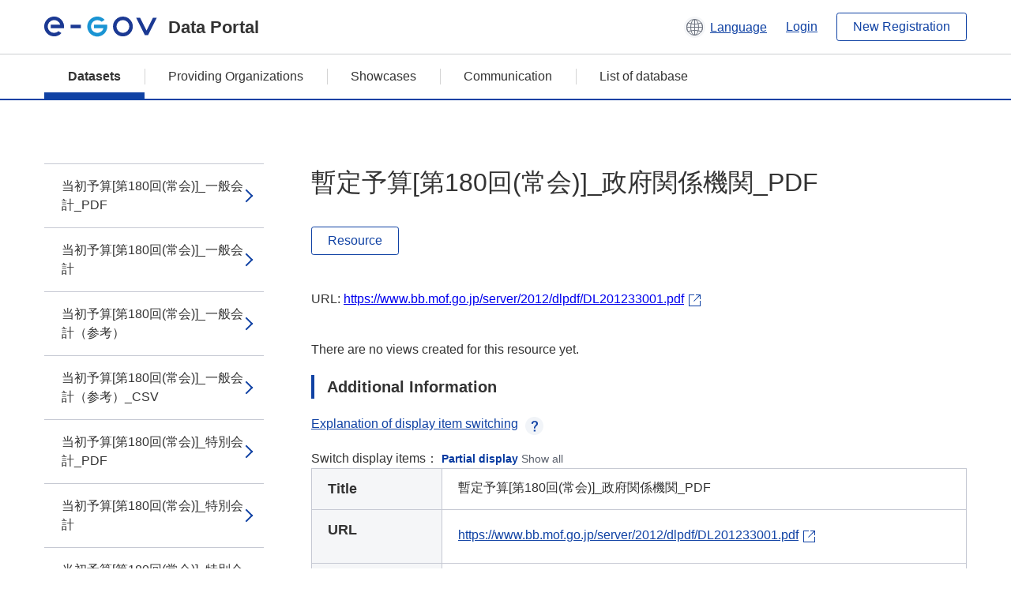

--- FILE ---
content_type: text/html; charset=utf-8
request_url: https://data.e-gov.go.jp/data/en/dataset/mof_20140901_0536/resource/2203a02b-e546-471f-8c7c-1a06bc96cbb8?inner_span=True
body_size: 4703
content:
<!DOCTYPE html>
<!--[if IE 9]> <html lang="en" class="ie9"> <![endif]-->
<!--[if gt IE 8]><!--> <html lang="en"> <!--<![endif]-->
  <head>
    
  <meta charset="utf-8" />
      <meta name="generator" content="ckan 2.9.5" />
      <meta name="viewport" content="width=device-width">
  
  <meta name="description" content="データカタログに登録済みのデータセットのリソース詳細情報を表示します。" />
  <meta name="keywords" content="公共データ,オープンデータ,データカタログ,データセット,リソース" />


    <title>予算書関連_平成24年度 | 暫定予算[第180回(常会)]_政府関係機関_PDF | e-Govデータポータル</title>

    
    <link rel="shortcut icon" href="/data/base/images/favicon.ico" />
    
  
  
  
  


    
  
      
      
    
  
  <meta property="og:title" content="予算書関連_平成24年度 - 暫定予算[第180回(常会)]_政府関係機関_PDF - e-Govデータポータル">
  <meta property="og:description" content="">


    
    <link href="/data/webassets/ckanext-datasetslist-theme/637f4624_jquery-ui-min-css.css" rel="stylesheet"/>
<link href="/data/webassets/ckanext-datasetslist-theme/a8504815_datasetslist_theme_css.css" rel="stylesheet"/>
<link href="/data/webassets/ckanext-datasetslist-theme/088fc192_datasetslist_theme_form_tooltip_css.css" rel="stylesheet"/>
<link href="/data/webassets/vendor/bc192712_select2.css" rel="stylesheet"/>
<link href="/data/webassets/vendor/0b01aef1_font-awesome.css" rel="stylesheet"/>
<link href="/data/webassets/ckanext-datasetslist-theme/79ca7695_suggest_css.css" rel="stylesheet"/>
    
  </head>

  
  <body data-site-root="https://data.e-gov.go.jp/data/" data-locale-root="https://data.e-gov.go.jp/data/en/" >

    

    
        

<div id="blockskip">
  <a href="#contents">Go to main text of this page</a>
</div>
<header>
  <div class="header_title_container">
    <div class="header_title_inner header-image">
      <button class="header_menu_btn" id="header_menu_btn_01" aria-label="Menu" data-dialog="header_nav_area">
        <span class="menu_bar"></span>
        <span class="menu_bar"></span>
        <span class="menu_bar"></span>
        <span class="menu_label">Menu</span>
      </button>
  
    
      <a href="/data/en/" class="header_logo"><img src="/data/base/images/logo.svg" alt="e-Govデータポータル"></a>
      <span class="header_title">Data Portal</span>
    
  
      <div class="header_lang_wrapper">
        <a href="#" class="header_lang_link" role="button" aria-expanded="false" aria-controls="lang_menu_01" style="text-decoration: none;">
          <img class="icon_header_lang" src="/data/base/images/icon_header_lang.svg" alt="Image of language switching">
          <span class="only_pc lang_link" lang="en" style="margin-left: 0.15rem !important">Language</span>
        </a>
        <ul class="lang_menu" id="lang_menu_01" aria-label="Account menu">
          <li><a href="/data/ja/dataset/mof_20140901_0536/resource/2203a02b-e546-471f-8c7c-1a06bc96cbb8?inner_span=True">日本語</a></li>
          <li><a href="/data/en/dataset/mof_20140901_0536/resource/2203a02b-e546-471f-8c7c-1a06bc96cbb8?inner_span=True" lang="en">English</a></li>
        </ul>
      </div>
  
    
      <a href="https://data.e-gov.go.jp/info/en/keycloak/login" 
           class="header_link only_pc ml-0 pc-ml-6">
          Login
      </a>
    
      <button class="btn_normal only_pc ml-0 pc-ml-6" onclick="location.href='https://account.e-gov.go.jp/user/pre-registration/init?service_type=00'">New Registration</button>
    
  
    </div>
  </div>
  <div class="header_nav_container" id="header_nav_area" aria-labelledby="header_menu_btn_01">
    <nav class="header_nav">
      <div class="nav_header">
        <img class="header_menu_logo" src="/data/base/images/logo.svg" alt="e-Govデータポータル" tabindex="0">
        <button class="close_dialog close_dialog_btn">
          <span class="close_dialog_label">Close</span>
        </button>
      </div>
  
    
    
      <div class="nav_user_links">
        <a href="https://data.e-gov.go.jp/info/en/keycloak/login" class="header_link header_link_in_menu">Login</a>
      
        <a href="https://data.e-gov.go.jp/info/en/#" class="header_link header_link_in_menu">New Registration</a>
      
      </div>
  
      <ul class="nav_bar">
                <li class="active"><a href="/data/en/dataset/?organization=default">Datasets</a></li><li><a href="/data/en/organization/?q=default">Providing Organizations</a></li><li><a href="/data/en/showcase?organization=default">Showcases</a></li>
  

    
        <li><a href="https://data.e-gov.go.jp/info/en/communication/list">Communication</a></li>
        <li><a href="/info/databasesite">List of database</a></li>
  
      </ul>
      <ul class="nav_bottom_links">
        <li><a href="/info/about-site">About this site</a></li>
        <li><a href="/info/service-policy">Terms of Use</a></li>
        <li><a href="/info/help">Help</a></li>
        <li><a href="/info/terms">Terms and Conditions</a></li>
        <li><a href="/info/privacy-policy">Privacy Policy</a></li>
        <li><a href="/info/contacts">Contact Us</a></li>
        <li><a href="https://data.e-gov.go.jp/info/en/dashboard/metrics">Dashboard</a></li>
        <li><a href="/info/site-map">Site Map</a></li>
      </ul>
    
    </nav>
  </div>
</header>

    

    
    
      <main>
        
          <div class="contents_area flash-messages mb-5 pc-mb-5">
            
              
            
          </div>
        
      <div class="contents_area" id="contents">
    
      <!-- <div class="container"> -->
        

          <div class="row wrapper no-nav">

            


 
    


  
    <div class="side_menu_contents">
      <nav>
        
          
            <ul class="side_menu_link_list">
              
                <li class="side_menu_link_list_item">
                  <a class="side_menu_link" href="/data/en/dataset/mof_20140901_0536/resource/fe3b795b-5eba-4d44-bed0-e95e1f43c497?inner_span=True">当初予算[第180回(常会)]_一般会計_PDF</a>
                </li>
              
                <li class="side_menu_link_list_item">
                  <a class="side_menu_link" href="/data/en/dataset/mof_20140901_0536/resource/5f3f0d60-7dde-43e0-93a2-745ca0f03301?inner_span=True">当初予算[第180回(常会)]_一般会計</a>
                </li>
              
                <li class="side_menu_link_list_item">
                  <a class="side_menu_link" href="/data/en/dataset/mof_20140901_0536/resource/76bbd4a3-fb72-4ee0-810b-265a6460c32e?inner_span=True">当初予算[第180回(常会)]_一般会計（参考）</a>
                </li>
              
                <li class="side_menu_link_list_item">
                  <a class="side_menu_link" href="/data/en/dataset/mof_20140901_0536/resource/6c6987f1-d0d3-4cce-93ca-11dfd1c5384d?inner_span=True">当初予算[第180回(常会)]_一般会計（参考）_CSV</a>
                </li>
              
                <li class="side_menu_link_list_item">
                  <a class="side_menu_link" href="/data/en/dataset/mof_20140901_0536/resource/936ec9a5-b284-4e8e-9272-7d30ab908478?inner_span=True">当初予算[第180回(常会)]_特別会計_PDF</a>
                </li>
              
                <li class="side_menu_link_list_item">
                  <a class="side_menu_link" href="/data/en/dataset/mof_20140901_0536/resource/02977cfc-4137-435a-897e-c250d18d2fa8?inner_span=True">当初予算[第180回(常会)]_特別会計</a>
                </li>
              
                <li class="side_menu_link_list_item">
                  <a class="side_menu_link" href="/data/en/dataset/mof_20140901_0536/resource/2a064a8f-e03b-4117-84f9-74280121d23a?inner_span=True">当初予算[第180回(常会)]_特別会計（参考）</a>
                </li>
              
                <li class="side_menu_link_list_item">
                  <a class="side_menu_link" href="/data/en/dataset/mof_20140901_0536/resource/e4ee6b8d-8982-4f4e-a344-e2e9ea715dac?inner_span=True">当初予算[第180回(常会)]_特別会計（参考）_CSV</a>
                </li>
              
                <li class="side_menu_link_list_item">
                  <a class="side_menu_link" href="/data/en/dataset/mof_20140901_0536/resource/8f8fd445-3fa9-4cf2-bc15-9ab8b01e85ce?inner_span=True">当初予算[第180回(常会)]_政府関係機関_PDF</a>
                </li>
              
                <li class="side_menu_link_list_item">
                  <a class="side_menu_link" href="/data/en/dataset/mof_20140901_0536/resource/a5f90f99-7aab-4cba-8832-ef9d6e269b34?inner_span=True">当初予算[第180回(常会)]_政府関係機関</a>
                </li>
              
                <li class="side_menu_link_list_item">
                  <a class="side_menu_link" href="/data/en/dataset/mof_20140901_0536/resource/d92f99f5-65dc-4f4c-a879-d79c808646fd?inner_span=True">当初予算[第180回(常会)]_政府関係機関（参考）</a>
                </li>
              
                <li class="side_menu_link_list_item">
                  <a class="side_menu_link" href="/data/en/dataset/mof_20140901_0536/resource/9d9ae33d-20e5-48c3-ac12-88d8cd8edd99?inner_span=True">当初予算[第180回(常会)]_政府関係機関（参考）_CSV</a>
                </li>
              
                <li class="side_menu_link_list_item">
                  <a class="side_menu_link" href="/data/en/dataset/mof_20140901_0536/resource/b468e978-06ca-49e4-adb1-8a202892ecff?inner_span=True">当初予算[第180回(常会)]_財政法第２８...</a>
                </li>
              
                <li class="side_menu_link_list_item">
                  <a class="side_menu_link" href="/data/en/dataset/mof_20140901_0536/resource/de08f7cb-06bd-4d76-80a6-e0c55503903f?inner_span=True">当初予算[第180回(常会)]_財政法第２８...</a>
                </li>
              
                <li class="side_menu_link_list_item">
                  <a class="side_menu_link" href="/data/en/dataset/mof_20140901_0536/resource/302510c5-8357-4ae1-9431-c14619a2212b?inner_span=True">暫定予算[第180回(常会)]_一般会計_PDF</a>
                </li>
              
                <li class="side_menu_link_list_item">
                  <a class="side_menu_link" href="/data/en/dataset/mof_20140901_0536/resource/3b94402c-8de9-4da3-90ee-f679e1078de6?inner_span=True">暫定予算[第180回(常会)]_一般会計</a>
                </li>
              
                <li class="side_menu_link_list_item">
                  <a class="side_menu_link" href="/data/en/dataset/mof_20140901_0536/resource/0f7044be-5eb9-4ac3-b467-553c6903842d?inner_span=True">暫定予算[第180回(常会)]_一般会計（参考）</a>
                </li>
              
                <li class="side_menu_link_list_item">
                  <a class="side_menu_link" href="/data/en/dataset/mof_20140901_0536/resource/7fc2b406-af14-4a2a-9c7a-f574a54c7ed8?inner_span=True">暫定予算[第180回(常会)]_一般会計（参考）_CSV</a>
                </li>
              
                <li class="side_menu_link_list_item">
                  <a class="side_menu_link" href="/data/en/dataset/mof_20140901_0536/resource/a61e3442-df1e-40d6-82dd-2d306b5b28d0?inner_span=True">暫定予算[第180回(常会)]_特別会計_PDF</a>
                </li>
              
                <li class="side_menu_link_list_item">
                  <a class="side_menu_link" href="/data/en/dataset/mof_20140901_0536/resource/bc6e2c22-e6e0-4539-97ce-21f2a611fc4c?inner_span=True">暫定予算[第180回(常会)]_特別会計</a>
                </li>
              
                <li class="side_menu_link_list_item">
                  <a class="side_menu_link" href="/data/en/dataset/mof_20140901_0536/resource/e75163e8-8a00-47f5-8eb0-6ae851df32a4?inner_span=True">暫定予算[第180回(常会)]_特別会計（参考）</a>
                </li>
              
                <li class="side_menu_link_list_item">
                  <a class="side_menu_link" href="/data/en/dataset/mof_20140901_0536/resource/ba758f03-b0b8-401b-a0fd-1dffa20be6bf?inner_span=True">暫定予算[第180回(常会)]_特別会計（参考）_CSV</a>
                </li>
              
                <li class="side_menu_link_list_item active">
                  <a class="side_menu_link" href="/data/en/dataset/mof_20140901_0536/resource/2203a02b-e546-471f-8c7c-1a06bc96cbb8?inner_span=True">暫定予算[第180回(常会)]_政府関係機関_PDF</a>
                </li>
              
                <li class="side_menu_link_list_item">
                  <a class="side_menu_link" href="/data/en/dataset/mof_20140901_0536/resource/e0436030-e612-4b25-8028-68be5e279eb9?inner_span=True">暫定予算[第180回(常会)]_政府関係機関</a>
                </li>
              
                <li class="side_menu_link_list_item">
                  <a class="side_menu_link" href="/data/en/dataset/mof_20140901_0536/resource/4c33af0c-46e1-430c-828a-b1ba1b191611?inner_span=True">暫定予算[第180回(常会)]_政府関係機関（参考）</a>
                </li>
              
                <li class="side_menu_link_list_item">
                  <a class="side_menu_link" href="/data/en/dataset/mof_20140901_0536/resource/a75e757e-6b99-4a67-b133-1f9369f627cf?inner_span=True">暫定予算[第180回(常会)]_政府関係機関（参考）_CSV</a>
                </li>
              
                <li class="side_menu_link_list_item">
                  <a class="side_menu_link" href="/data/en/dataset/mof_20140901_0536/resource/915e4bce-194d-4247-9b45-5a903b2ad769?inner_span=True">補正予算第１号[第183回(常会)]_一般会計_PDF</a>
                </li>
              
                <li class="side_menu_link_list_item">
                  <a class="side_menu_link" href="/data/en/dataset/mof_20140901_0536/resource/bf73fd7e-885e-4183-8f0b-c628e87ed916?inner_span=True">補正予算第１号[第183回(常会)]_一般会計</a>
                </li>
              
                <li class="side_menu_link_list_item">
                  <a class="side_menu_link" href="/data/en/dataset/mof_20140901_0536/resource/75d4b793-28bd-4585-89a0-b4069c860fd3?inner_span=True">補正予算第１号[第183回(常会)]_一般会計（参考）</a>
                </li>
              
                <li class="side_menu_link_list_item">
                  <a class="side_menu_link" href="/data/en/dataset/mof_20140901_0536/resource/90b474bd-9a16-4b9a-b4d4-7f656e93285c?inner_span=True">補正予算第１号[第183回(常会)]_一般会...</a>
                </li>
              
                <li class="side_menu_link_list_item">
                  <a class="side_menu_link" href="/data/en/dataset/mof_20140901_0536/resource/6605f0a9-d7cf-45b8-8399-cfe574c0b503?inner_span=True">補正予算第１号[第183回(常会)]_特別会計_PDF</a>
                </li>
              
                <li class="side_menu_link_list_item">
                  <a class="side_menu_link" href="/data/en/dataset/mof_20140901_0536/resource/3dd72103-8158-436b-8867-d206d494e386?inner_span=True">補正予算第１号[第183回(常会)]_特別会計</a>
                </li>
              
                <li class="side_menu_link_list_item">
                  <a class="side_menu_link" href="/data/en/dataset/mof_20140901_0536/resource/57e6d2b2-e1f1-4916-b3a9-140f21f3f021?inner_span=True">補正予算第１号[第183回(常会)]_特別会計（参考）</a>
                </li>
              
                <li class="side_menu_link_list_item">
                  <a class="side_menu_link" href="/data/en/dataset/mof_20140901_0536/resource/647a31ef-9a0d-42c9-a88b-33d7f6acffd7?inner_span=True">補正予算第１号[第183回(常会)]_特別会...</a>
                </li>
              
                <li class="side_menu_link_list_item">
                  <a class="side_menu_link" href="/data/en/dataset/mof_20140901_0536/resource/e5b5faf7-fc12-46d4-b25b-da14669ca29a?inner_span=True">補正予算第１号[第183回(常会)]_政府関係機関_PDF</a>
                </li>
              
                <li class="side_menu_link_list_item">
                  <a class="side_menu_link" href="/data/en/dataset/mof_20140901_0536/resource/9cc8d366-e683-4f07-9878-f3b7ce6d9847?inner_span=True">補正予算第１号[第183回(常会)]_政府関係機関</a>
                </li>
              
                <li class="side_menu_link_list_item">
                  <a class="side_menu_link" href="/data/en/dataset/mof_20140901_0536/resource/e9d33912-8d94-4c6c-8b1e-cadc32178057?inner_span=True">[第183回(常会)]_予備費使用総調書など...</a>
                </li>
              
                <li class="side_menu_link_list_item">
                  <a class="side_menu_link" href="/data/en/dataset/mof_20140901_0536/resource/1a7ebd1b-16aa-446d-9cce-a06f83b4d08f?inner_span=True">[第183回(常会)]_予備費使用総調書など...</a>
                </li>
              
                <li class="side_menu_link_list_item">
                  <a class="side_menu_link" href="/data/en/dataset/mof_20140901_0536/resource/d8cc153d-115e-4967-995f-f451dd18b53c?inner_span=True">[第183回(常会)]_予備費使用総調書など...</a>
                </li>
              
                <li class="side_menu_link_list_item">
                  <a class="side_menu_link" href="/data/en/dataset/mof_20140901_0536/resource/5d6013ad-46c1-48ac-a6ad-1e6e01ba70b6?inner_span=True">[第183回(常会)]_経費増額総調書など_...</a>
                </li>
              
                <li class="side_menu_link_list_item">
                  <a class="side_menu_link" href="/data/en/dataset/mof_20140901_0536/resource/6de5bd27-5be1-4712-b26f-43a6c0d48111?inner_span=True">[第183回(常会)]_経費増額総調書など_...</a>
                </li>
              
                <li class="side_menu_link_list_item">
                  <a class="side_menu_link" href="/data/en/dataset/mof_20140901_0536/resource/ee7f2ec3-54dd-4e11-8bb5-c8a6913cde48?inner_span=True">[第183回(常会)]_国庫債務負担行為総調...</a>
                </li>
              
            </ul>
          
        
      </nav>
    </div>
  

  


 
          </div>

          
              <!--<div class="primary col-sm-9 col-xs-12" role="main">-->
                
              <div class="main_contents">
                
  
    <section class="module module-resource" role="complementary">
      
      <div class="module-content">
        <div class="actions pc_align_right mb-0 pc-mb-0">
          
          
            
  
            
            
  

          
          
        </div>
        
          
            
          
          
            <h1 class="page_title mt-0 pc-mt-0 mb-8 pc-mb-8">暫定予算[第180回(常会)]_政府関係機関_PDF</h1>
          

          
              
                  <a class="btn btn_normal mt-0 pc-mt-0 mb-5 pc-mb-5 resource-type-None resource-url-analytics" href="https://www.bb.mof.go.jp/server/2012/dlpdf/DL201233001.pdf" target="_blank">
                    
                      Resource
                    
                  </a>
            

           <br /><br />

          
            
              <div class="text-muted ellipsis" style="margin-bottom:10px; word-break: break-all; display: flex;">
                
                <span class="link_accessory_text mt-0 pc-mt-0 mb-5 pc-mb-5">
                  URL:
                  <a class="resource-url-analytics" href="https://www.bb.mof.go.jp/server/2012/dlpdf/DL201233001.pdf" title="https://www.bb.mof.go.jp/server/2012/dlpdf/DL201233001.pdf">
                    https://www.bb.mof.go.jp/server/2012/dlpdf/DL201233001.pdf
                  </a>
                </span>
                
                  <div class="link_accessory_icon"></div>
                
              </div>
            
          
          <div class="prose notes" property="rdfs:label">
            
              <p class="text mt-5 pc-mt-5 mb-5 pc-mb-5"> </p>
            
            
            
          </div>
        
      
      
      
        
          
          

        
          
            <div class="resource-view">
              
              
              
                
                <div class="data-viewer-info">
                  <p>There are no views created for this resource yet.</p>
                  
                </div>
              
            </div>
          
        </div>
      
      
      
      
    </section>
  


                
  
    
      <section class="module">
        
  
  
        <div class="module-content">
          <h2 class="page_title_icon mt-5 pc-mt-5 mb-5 pc-mb-5">Additional Information</h2>
          <ul class="checkbox_list mt-5 pc-mt-5 mb-0 pc-mb-0" role="group">
            <div class="link_accordion link_accordion_rear mt-5 pc-mt-5 mb-5 pc-mb-5 ml-0 pc-ml-0">
              <a class="link_accordion_handle" role="button" aria-expanded="false" aria-controls="link_accordion_content02" aria-label="Button to open explanation about switching display items" tabindex="0">
                <img class="link_accordion_icon_image" src="/data/base/images/icon_question_mark.svg" alt="Button to open explanation about switching display items">
                Explanation of display item switching
              </a>
              <div id="link_accordion_content02" class="link_accordion_content mt-0 pc-mt-0 mb-0 pc-mb-0">
                <div class="arrow_up"></div>
                <div class="link_accordion_content_inner">
                  <p class="text mt-0 pc-mt-0 mb-0 pc-mb-0">
                    You can switch the metadata items displayed in the detailed information.<br>Display partial: Displays only the e-Gov Data Portal standard metadata items (item names are displayed in bold).<br>Display all: Displays all metadata items including items in the local government standard ODS open data list.
                  </p>
                </div>
              </div>
            </div>
            <li>Switch display items：
              <input type="radio" id="metadata_detail_toggle_min" name="metadata_detail_toggle" class="metadata_detail_toggle" data-module="metadata_detail_toggle" checked>
              <label for="metadata_detail_toggle_min">Partial display</label>
              <input type="radio" id="metadata_detail_toggle_max" name="metadata_detail_toggle" class="metadata_detail_toggle" data-module="metadata_detail_toggle">
              <label for="metadata_detail_toggle_max">Show all</label>
            </li>
          </ul>
          <table class="table_vertical mt-0 pc-mt-0 mb-0 pc-mb-0" data-module="table-toggle-more">
            <tbody>
              <tr class="metadata_basic_field">
                <th class="pc_percentage_20" scope="row">Title</th>
                <td>暫定予算[第180回(常会)]_政府関係機関_PDF</td>
              </tr>
              <tr class="metadata_basic_field">
                <th scope="row">URL</th>
                <td>
                  
                    


    <a class="link_accessory mt-2 pc-mt-2 mb-2 pc-mb-2" href="https://www.bb.mof.go.jp/server/2012/dlpdf/DL201233001.pdf" target="_blank" style="display: flex;">
        <span>https://www.bb.mof.go.jp/server/2012/dlpdf/DL201233001.pdf</span>
        <div class="link_accessory_icon"></div>
    </a>

                  
                </td>
              </tr>
              <tr class="metadata_basic_field">
                <th scope="row">Description</th>
                <td> </td>
              </tr>
              <tr class="metadata_basic_field">
                <th scope="row">Format</th>
                <td>PDF</td>
              </tr>
              <tr class="metadata_basic_field">
                <th scope="row">File Size</th>
                <td>
                    
                        
                    
                        
                    
                        
                    
                        
                    
                        
                    
                        
                    
                        
                    
                        
                    
                        
                    
                        
                    
                        
                    
                </td>
              </tr>
              <tr class="metadata_basic_field">
                <th scope="row">Last Modified Date</th>
                <td>October 15, 2025</td>
              </tr>
              <tr class="metadata_basic_field">
                <th scope="row">License</th>
                <td>CC BY</td>
              </tr>
              <tr class="metadata_detail_field hide">
                <th scope="row" aria-label="Local Government Standard ODS Open Data List Items Status">Status</th>
                <td></td>
              </tr>
              <tr class="metadata_detail_field hide">
                <th scope="row" aria-label="Local Government Standard ODS Open Data List Items Terms and Conditions">Terms and Conditions</th>
                <td></td>
              </tr>
              <tr class="metadata_detail_field hide">
                <th scope="row" aria-label="Local Government Standard ODS Open Data List Items Related Documents">Related Documents</th>
                <td></td>
              </tr>
              <tr class="metadata_basic_field">
                <th scope="row">Copyright</th>
                <td></td>
              </tr>
              <tr class="metadata_basic_field">
                <th scope="row">Language</th>
                <td>
                    
                        
                    
                        
                            ja
                        
                    
                        
                    
                        
                    
                        
                    
                        
                    
                        
                    
                        
                    
                        
                    
                        
                    
                        
                    
                </td>
              </tr>
              <tr class="metadata_detail_field hide">
                <th scope="row" aria-label="Local Government Standard ODS Open Data List Items Compliant Standard">Compliant Standard</th>
                <td></td>
              </tr>
              <tr class="metadata_detail_field hide">
                <th scope="row" aria-label="Local Government Standard ODS Open Data List Items API Availability">API Availability</th>
                <td></td>
              </tr>
              
              
              

              
            </tbody>
          </table>
        </div>
        

      </section>
    
  

              </div>
            



        
      <!-- </div> -->
    </div>
  </main>
  

  
      <footer>
    <div class="footer_inner">
        <ul class="footer_items mt-0 pc-mt-0 mb-2 pc-mb-4">
            <li><a href="/info/about-site">About this site</a></li>
            <li><a href="/info/service-policy">Terms of Use</a></li>
            <li><a href="/info/help">Help</a></li>
            <li><a href="/info/terms">Terms and Conditions</a></li>
            <li><a href="/info/privacy-policy">Privacy Policy</a></li>
            <li><a href="/info/contacts">Contact Us</a></li>
            <li><a href="https://data.e-gov.go.jp/info/en/dashboard/metrics">Dashboard</a></li>
            <li><a href="/info/site-map">Site Map</a></li>
        </ul>
        <p class="copy_right" lang="en">Copyright © Digital Agency All Rights Reserved.</p>
    </div>
</footer>
    <div>
      <a class="to_pagetop" role="button" href="#contents">ページトップへ移動</a>
    </div>


  
  
  
    
  
  
  
    
  
  
  
  
  
  


      

    
    
    
    <script src="/data/webassets/vendor/d8ae4bed_jquery.js" type="text/javascript"></script>
<script src="/data/webassets/vendor/fb6095a0_vendor.js" type="text/javascript"></script>
<script src="/data/webassets/vendor/580fa18d_bootstrap.js" type="text/javascript"></script>
<script src="/data/webassets/base/8597cdcc_main.js" type="text/javascript"></script>
<script src="/data/webassets/base/19c28fdb_ckan.js" type="text/javascript"></script>
<script src="/data/webassets/base/cd2c0272_tracking.js" type="text/javascript"></script>
<script src="/data/webassets/ckanext-datasetslist-theme/9cad9e6d_datasetslist_theme_js.js" type="text/javascript"></script>
<script src="/data/webassets/ckanext-datasetslist-theme/169dffff_datasetslist_theme_form_tooltip_js.js" type="text/javascript"></script>
<script src="/data/webassets/ckanext-datasetslist-theme/4d255bdc_typeahead_js.js" type="text/javascript"></script>
<script src="/data/webassets/ckanext-datasetslist-theme/f831a5b6_suggest_js.js" type="text/javascript"></script>
<script src="/data/webassets/ckanext-datasetslist-theme/ab1b9d49_rating_js.js" type="text/javascript"></script>
<script src="/data/webassets/ckanext-datasetslist-theme/dec0930d_get_template_js.js" type="text/javascript"></script>
  </body>
</html>

--- FILE ---
content_type: image/svg+xml; charset=utf-8
request_url: https://data.e-gov.go.jp/data/base/images/icon_question_mark.svg
body_size: 925
content:
<svg xmlns="http://www.w3.org/2000/svg" width="23" height="23" viewBox="0 0 23 23"><g transform="translate(-24 -251)"><circle cx="11.5" cy="11.5" r="11.5" transform="translate(24 251)" fill="#f1f4f8"/><path d="M-4.273-9.453A3.723,3.723,0,0,1-2.8-12.078a4.5,4.5,0,0,1,2.734-.8,4.431,4.431,0,0,1,3.125,1.039A3.031,3.031,0,0,1,4.047-9.5,3.17,3.17,0,0,1,3.57-7.8,7.014,7.014,0,0,1,2.141-6.25a4.462,4.462,0,0,0-1.3,1.5,4.341,4.341,0,0,0-.234,1.6H-1.039v-.383A4.743,4.743,0,0,1-.687-5.523,5.729,5.729,0,0,1,.43-6.969a6.613,6.613,0,0,0,1.2-1.469A2.226,2.226,0,0,0,1.891-9.5,1.647,1.647,0,0,0,1.3-10.852a2.054,2.054,0,0,0-1.344-.422,1.97,1.97,0,0,0-1.594.688,2.751,2.751,0,0,0-.57,1.609Zm2.914,7.859H.914V.563H-1.359Z" transform="translate(36 269)" fill="#1042a4"/></g></svg>